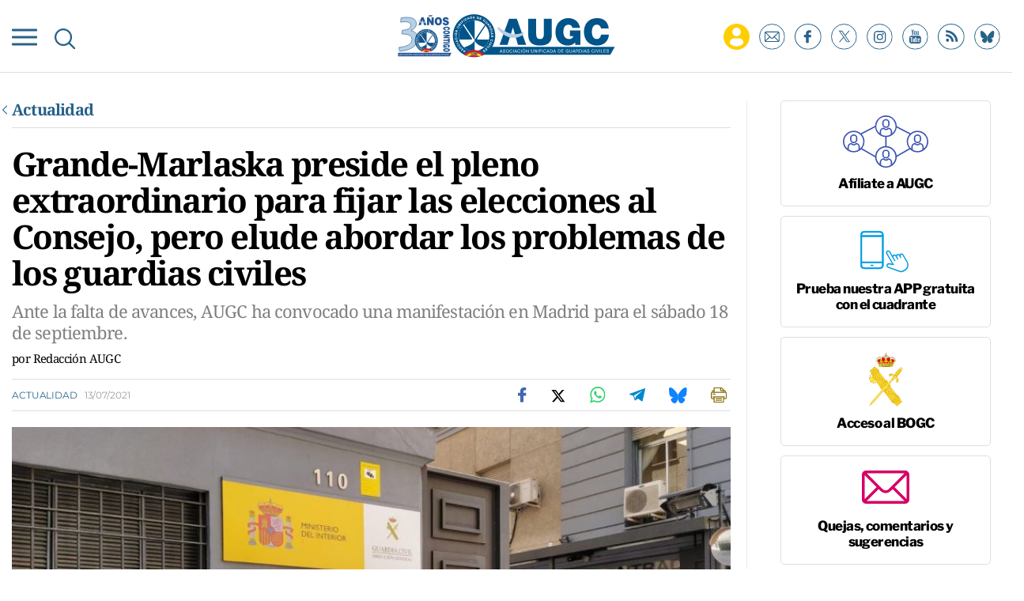

--- FILE ---
content_type: text/html; charset=UTF-8
request_url: https://www.augc.org/actualidad/grande-marlaska-preside-pleno-extraordinario-fijar-elecciones-consejo-pero-elude-abordar-problemas-guardias-civiles_20861_102.html
body_size: 22500
content:
	
	
<!DOCTYPE html>
<html lang="es">
<head>
    <meta charset="utf-8"/>

                        <title>Grande-Marlaska preside el pleno extraordinario para fijar las elecciones al Consejo, pero elude abordar los problemas de los guardias civiles</title>
            <meta name="description" content="AUGC ha convocado una manifestación en Madrid para el sábado 18 de septiembre."/>
            <link rel="canonical" href="https://www.augc.org/actualidad/grande-marlaska-preside-pleno-extraordinario-fijar-elecciones-consejo-pero-elude-abordar-problemas-guardias-civiles_20861_102.html" />
            <meta property="og:title" content="Grande-Marlaska preside el pleno extraordinario para fijar las elecciones al Consejo, pero elude abordar los problemas de los guardias civiles"/>
                <meta property="og:url" content="http://www.augc.org/actualidad/grande-marlaska-preside-pleno-extraordinario-fijar-elecciones-consejo-pero-elude-abordar-problemas-guardias-civiles_20861_102.html"/>
        <meta property="og:description" content="Ante el ninguneo del ministro del Interior, AUGC ha convocado una manifestación en Madrid para el sábado 18 de septiembre."/>
        <meta property="og:image" content="https://www.augc.org/uploads/s1/72/42/6/los-representantes-de-augc-antes-del-inicio-del-pleno.jpeg"/>
        <meta property="og:image:width" content="1600" />
        <meta property="og:image:height" content="899" />
        <meta property="og:type" content="website"/>
    
    <meta property="og:site_name" content="Asociación Unificada de Guardias Civiles"/>

        <meta name="twitter:card" content="summary_large_image"/>
    <meta name="twitter:url" content="http://www.augc.org/actualidad/grande-marlaska-preside-pleno-extraordinario-fijar-elecciones-consejo-pero-elude-abordar-problemas-guardias-civiles_20861_102.html"/>
    <meta name="twitter:title" content="Grande-Marlaska preside el pleno extraordinario para fijar las elecciones al Consejo, pero elude abordar los problemas de los guardias civiles - Asociación Unificada de Guardias Civiles"/>
    <meta name="twitter:description" content="Ante el ninguneo del ministro del Interior, AUGC ha convocado una manifestación en Madrid para el sábado 18 de septiembre."/>
    <meta name="twitter:image" content="https://www.augc.org/uploads/s1/72/42/6/los-representantes-de-augc-antes-del-inicio-del-pleno.jpeg"/>
    
    <link rel="shortcut icon" type="image/png" href="/favicon.ico"/>

    <meta name="viewport" content="width=device-width, initial-scale=1.0, user-scalable=no, maximum-scale=1" />

    <script data-schema="Organization" type="application/ld+json">
        {"name":"AUGC","url":"https://www.augc.org","logo":"https://www.augc.org/uploads/static/augc/logos/AUGC-snippet-logo.png","sameAs":["https://www.facebook.com/AsociacionUnificadaGuardiasCiviles","https://twitter.com/AUGC_COMUNICA","https://www.instagram.com/augc_guardiacivil/","https://www.youtube.com/user/AUGuardiasCiviles"],"@type":"Organization","@context":"http://schema.org"}
    </script>

            <link rel="amphtml" href="http://www.augc.org/actualidad/grande-marlaska-preside-pleno-extraordinario-fijar-elecciones-consejo-pero-elude-abordar-problemas-guardias-civiles_20861_102_amp.html"/>
                <script type="didomi/javascript" data-purposes="cookies" src="https://www.google.com/recaptcha/api.js" async defer></script>
    
    <script type="text/javascript">window.gdprAppliesGlobally=true;(function(){function n(e){if(!window.frames[e]){if(document.body&&document.body.firstChild){var t=document.body;var r=document.createElement("iframe");r.style.display="none";r.name=e;r.title=e;t.insertBefore(r,t.firstChild)}else{setTimeout(function(){n(e)},5)}}}function e(r,a,o,c,s){function e(e,t,r,n){if(typeof r!=="function"){return}if(!window[a]){window[a]=[]}var i=false;if(s){i=s(e,n,r)}if(!i){window[a].push({command:e,version:t,callback:r,parameter:n})}}e.stub=true;e.stubVersion=2;function t(n){if(!window[r]||window[r].stub!==true){return}if(!n.data){return}var i=typeof n.data==="string";var e;try{e=i?JSON.parse(n.data):n.data}catch(t){return}if(e[o]){var a=e[o];window[r](a.command,a.version,function(e,t){var r={};r[c]={returnValue:e,success:t,callId:a.callId};n.source.postMessage(i?JSON.stringify(r):r,"*")},a.parameter)}}if(typeof window[r]!=="function"){window[r]=e;if(window.addEventListener){window.addEventListener("message",t,false)}else{window.attachEvent("onmessage",t)}}}e("__tcfapi","__tcfapiBuffer","__tcfapiCall","__tcfapiReturn");n("__tcfapiLocator");(function(e,t){var r=document.createElement("link");r.rel="preconnect";r.as="script";var n=document.createElement("link");n.rel="dns-prefetch";n.as="script";var i=document.createElement("link");i.rel="preload";i.as="script";var a=document.createElement("script");a.id="spcloader";a.type="text/javascript";a["async"]=true;a.charset="utf-8";var o="https://sdk.privacy-center.org/"+e+"/loader.js?target_type=notice&target="+t;if(window.didomiConfig&&window.didomiConfig.user){var c=window.didomiConfig.user;var s=c.country;var d=c.region;if(s){o=o+"&country="+s;if(d){o=o+"&region="+d}}}r.href="https://sdk.privacy-center.org/";n.href="https://sdk.privacy-center.org/";i.href=o;a.src=o;var f=document.getElementsByTagName("script")[0];f.parentNode.insertBefore(r,f);f.parentNode.insertBefore(n,f);f.parentNode.insertBefore(i,f);f.parentNode.insertBefore(a,f)})("cdc07f59-7dab-4bcf-b3a2-8aa883aa2684","6WZhntjP")})();</script>
    
    
    <script>
        function getCookie( c_name ) 
        {
            var name = c_name + "=";
            var ca = document.cookie.split(';');
            for(var i=0; i<ca.length; i++) {
                var c = ca[i];
                while (c.charAt(0)==' ') { c = c.substring(1);
                }
                if (c.indexOf(name) != -1) { return c.substring(name.length, c.length);
                }
            }
            return '';
        }
    </script>
    
    


    <!-- Adserver scripts -->
    <!-- /Adserver scripts -->

    
    <!-- Begin comScore Tag -->
    <!-- End comScore Tag -->

    <!-- Google Analytics -->
        <script type="didomi/javascript" data-purposes="cookies,measure_content_performance" async src="https://www.googletagmanager.com/gtag/js?id=G-8TQ8WJXE6Z"></script>
    <script type="didomi/javascript" data-purposes="cookies,measure_content_performance">
    if (getCookie("acceptCookies") !== "1"){
        window.dataLayer = window.dataLayer || [];
        function gtag(){dataLayer.push(arguments);}
        gtag('js', new Date());
              gtag('config', 'UA-36254575-1', {
        'page_title': 'Grande-Marlaska preside el pleno extraordinario para fijar las elecciones al Consejo, pero elude abordar los problemas de los guardias civiles',
        'custom_map': {
            'dimension1': 'tagId',
            'dimension2': 'categoryId',
            'dimension3': 'entityType',
            'dimension4': 'subType',
            'dimension6': 'id',
            'dimension7': 'tagTitle',
            'dimension8': 'categoryTitle',
            'dimension9': 'authorId',
            'dimension10': 'authorTitle',
            'dimension11': 'userId',
            'dimension12': 'userTitle',
            'dimension13': 'subSite',
            'metric1': 'scrollDepth',
            'metric2': 'facebookClick',
            'metric3': 'twitterClick',
            'metric4': 'googleClick',
            'metric5': 'whatsappClick'
        },
        'dimension1': '152',
        'dimension2': '11831',
        'dimension3': '102',
        'dimension4': '1',
        'dimension6': '20861',
        'dimension7': 'Elecciones al Consejo',
        'dimension8': 'Actualidad',
        'dimension9': '1',
        'dimension10': 'Redacción AUGC',
        'dimension11': '',
        'dimension12': '',
        'dimension13': '1'
    });
          gtag('config', 'G-8TQ8WJXE6Z');

    }
    </script>
        <!-- Google Analytics -->

    
    
    <script type="didomi/javascript" data-purposes="cookies" src="https://cdn.onesignal.com/sdks/OneSignalSDK.js" async=""></script>
    <script type="didomi/javascript" data-purposes="cookies">
    if (getCookie("acceptCookies") !== "1"){
        var OneSignal = window.OneSignal || [];
          OneSignal.push(function() {
            OneSignal.init({
              appId: "e13f31b7-118a-4432-88a1-f16166e24410",
            });
          });
    }
      
    </script>

		
	<link rel="stylesheet" href="/css/c142d53.css?v=676136bd32122" />

	</head>
<body itemscope itemtype="http://schema.org/WebPage"     class="article category-11831">
<div class="page">
    <div class="cscontent">
                <div class="row row-top">
    <div class="col-xs-12 col-sm-12 col-md-12 col-lg-12"><div class="csl-inner csl-hot">
    
        <header id="header" class="mainheader is-reduced">
        
        <div class="mainheader__container">
            <div class="mainheader__preheader preheader">
                <div class="container">
                    <div class="preheader__wrapper">
                        <p class="preheader__calendar">
                            <time class="preheader__date"></time>
                        </p>
                        <div class="preheader__subwrapper">
                            <p class="preheader__mail">
                                <a href="#subscribe">ALTA NEWSLETTER</a>
                            </p>
                            <p class="preheader__join">
                                <a href="/afiliate.html">AFÍLIATE</a>
                            </p>
                        </div>
                    </div>
                </div>
            </div>
            <div class="container">
                <div class="mainheader__wrapper">
                    <div class="burguer-menu" v-on:click="toggleNav" v-bind:class="{ 'is-active': isCloseBurguer}">
                        <div class="burguer-menu__box">
                            <div class="burguer-menu__inner"></div>
                        </div>
                    </div>
                    <div class="mainheader__searchbutton" v-on:click="toggleSearch">
                        <img class="mainheader__searchimg"
                             src="/uploads/static/augc/icons/ico-search-blue.svg"
                             alt="">
                    </div>
                    <form class="mainheader__search mainsearch" v-bind:class="{ 'is-open': searchOpened}"
                          action="/buscador.html">
                        <input type="search" ref="search01" class="mainsearch__input" placeholder="Buscar"
                               name="search">
                        <button type="submit" class="mainsearch__send"></button>
                        <div class="mainsearch__close" v-on:click="toggleSearch"></div>
                    </form>

                                            <div class="mainheader__logo mainlogo">
                                                <a class="mainlogo__link"
                               href="/"
                               title="Asociación Unificada de Guardias Civiles">
                                <img class="mainlogo__img"
                                     src="/uploads/static/augc/logos/mainlogo.svg"
                                     alt="Logo AUGC"
                                     title="Asociación Unificada de Guardias Civiles"/>
                            </a>
                                            </div>
                    
                    <div class="mainheader__social mainsocial" data-add-is-logged >
                        <div class="private-zone private-add-load-element" data-id="privatezone-menu" data-action="/_call?controller=ComitiumSuite%5CBundle%5CCSBundle%5CWidgets%5CHeader%5CController%5CWidgetController&amp;action=renderLoggedContent&amp;_parameters=rmRloz4pLnBBZclZn6vrMflTMwNDVvDw7fc1BKLtj0fPEAi1R5nw0G7IwFpeiFrw8TFC2I24YaK96wsShUsQ%252BweEaPVANjqPULurEyySAe7bL9rjnwMgdL6V2ccsVjXlhwI69t%252B0jqy7xV5y3jPKTpbBKen8RkByzIT5H7xR5ZhjTBq5kY8UhL%252FJmhnON0JSnQzoCsOwp1p47BkWU12d3e2MIW95D%252BdBa2jw94fb6EukJdyuaW7BLVAoMheePmjQD4YNC3vXy7b56K5GYJf448do6vaOb8X70D6MqYbapDmO9XU%252BIXOt8altzTdoXNiA3ZUIMoglQ14vz%252FzGWqzqHqh1w%252F4o21jvMlvudyEa1Xbs5g7yNj1G3cpt%252BCVkHV63V6Lnlj8tI%252BlIIjmVtwp7WcadtM8D8PLHbu5Izd79bwUXRj1R2%252FYNy%252BZ50hMqUM8iRVe4Vncih3hUwh7Nfo3jdPCLOFUUuWg6Q2S%252Bo1nkRkKiawAdnVZRfHKdspvThpeQlKrM4vVaLAnq%252FMNLmUeTo3gXIJKM7SQ%252BtFXUB9OoP3wrY3vXgvreKTWIIC5N733uloYeapRDkRLsb%252BntRD4VhiXfyJkYX1nV2l06TIBbtpHQ3wG27MWWVzTnYkzj%252BDNbLqRnlKwi6%252FHhv%252FUFzReOLKY6y3xPnY3tW4jXr3XD23cUHjkp2E5NQtHsgIcgJCUBwKo%252Bd%252B2roXz8TGuEAyMW5gBqxJ8CT%252FYtlW%252Fj4qtVDPlGDSpvNPLcT5ag1Q4qIMuEsl0r3Hmn4yf%252Banbem5c2%252Fn2jFmwnyjacaM0CNt2InRUa0lbvyI%252BqJwGnMctrQx9MXY25Hc3De4cKOf1HPSANun%252BSzeBbW8vvOkh4KeqtOJdbSKeqnhC7nHvK6u8rBB9b%252BObK4TGrnWLfxmVzpypogCOsgSBUORybyIaNGUJeQZ79UumJ0KOKcbGaQoEDWAGt2SzbaUyhGWAZw5FVW6E2KixoQkNs2YJFMOMzDNSD%252FxKjGhknwrKgWfqKMDwrmr633yGd58oX9h%252BftQRj9NttqvD3F78K%252F1XuTwkuDPBvw9xt0KIzasA0EfQMigvSEkiLWN4KmykoqLTOFoICOblx3n724eHTZjBYBoNn%252Bsg4eiecUrPlPiH9OBXBE7hhILdldnvSmf7NgjIavNFmtIDenEHN2xky3Mt9aEhqHGwL%252B4Pg6WM9spt%252FmusMFuSgcXCN8ljFIXD2mEpHvJAp2GsvhwL76NBuNSDxZrmGvsyzAjrpct5xsRz7IGCCvhTZ2m2HxvHfNl1A1XV32TQK36P3Hq1w8Hc2J33ZK%252BtLZPo3SkejB%252FfIerumR9Y7iDpfC3fy4gJNjS8nLRVpSduHAenYo2DHIKo5Jt%252FXc1q36LIQ3H%252Fm0vmn%252Bcvmu%252BDBlpj6%252F3khhxB%252BkPVM0sZUIyOycjmIQa0%252FTQHaOKCJrVkFcdtYGRuRoU0PVrMH6L4oi1W%252FGUwRg6g5ILwUo4ZtXkoTq0dh79Q1IdOq8Q4YV64JTeJbxC8pxb9pBhathc55J1%252BNUIN%252BmxFAbhDAPCcoF8af9MI7xg%253D%253D">
                            <a href="/zona-privada.html" class="private-zone__link" title=""></a>                        </div>
                        <ul class="mainsocial__list">
                            <li class="mainsocial__item is-display-onreduced">
                                <a href="#subscribe"
                                   title="Suscríbete a nuestro newsletter"
                                   class="mainsocial__link" rel="noreferrer noopener nofollow">
                                    <img src="/uploads/static/augc/icons/ico-newsletter.svg"
                                         alt="Suscríbete a nuestro newsletter"
                                         class="mainsocial__img">
                                </a>
                            </li>
                            <li class="mainsocial__item">
                                <a target="_blank"
                                   href="https://www.facebook.com/AsociacionUnificadaGuardiasCiviles"
                                   title="Síguenos en Facebook"
                                   class="mainsocial__link" rel="noreferrer noopener nofollow">
                                    <img src="/uploads/static/augc/icons/ico-fb.svg"
                                         alt="Síguenos en Facebook"
                                         class="mainsocial__img">
                                </a>
                            </li>
                            <li class="mainsocial__item">
                                <a target="_blank"
                                   href="https://x.com/AUGC_COMUNICA"
                                   title="Síguenos en X"
                                   class="mainsocial__link" rel="noreferrer noopener nofollow">
                                    <img src="/uploads/static/augc/icons/ico-x-blue.svg"
                                         alt="Síguenos en X"
                                         class="mainsocial__img">
                                </a>
                            </li>
                            <li class="mainsocial__item">
                                <a target="_blank"
                                   href="https://www.instagram.com/augc_guardiacivil"
                                   title="Síguenos en Instagram"
                                   class="mainsocial__link" rel="noreferrer noopener nofollow">
                                    <img src="/uploads/static/augc/icons/ico-instagram.svg"
                                         alt="Síguenos en Instagram"
                                         class="mainsocial__img">
                                </a>
                            </li>
                            <li class="mainsocial__item">
                                <a target="_blank"
                                   href="https://www.youtube.com/user/AUGuardiasCiviles"
                                   title="Síguenos en Youtube"
                                   class="mainsocial__link" rel="noreferrer noopener nofollow">
                                    <img src="/uploads/static/augc/icons/ico-yt.svg"
                                         alt="Síguenos en Youtube"
                                         class="mainsocial__img">
                                </a>
                            </li>
                            <li class="mainsocial__item">
                                <a target="_blank"
                                   href="/uploads/feeds/feed_augc_es.xml"
                                   title="Síguenos en RSS"
                                   class="mainsocial__link" rel="noreferrer noopener nofollow">
                                    <img src="/uploads/static/augc/icons/ico-rss.svg"
                                         alt="Síguenos en RSS"
                                         class="mainsocial__img">
                                </a>
                            </li>
                             <li class="mainsocial__item">
                                <a target="_blank"
                                   href="https://bsky.app/profile/augc.org"
                                   title="Suscríbete a Bluesky"
                                   class="mainsocial__link" rel="noreferrer noopener nofollow">
                                    <img src="/uploads/static/augc/icons/ico-bluesky-blue.svg"
                                         alt="Suscríbete a Bluesky"
                                         class="mainsocial__img">
                                </a>
                            </li>
                        </ul>
                    </div>
                                                                                                    </div>
            </div>


        <div class="mainheader__menu" v-show="navOpened || !isReduced" v-bind:class="{ 'is-open': navOpened }">
            <div class="container">
                <form action="/buscador.html" class="mobile-search">
                    <input type="search"
                           placeholder="Buscar"
                           class="mobile-search__input" name="search">
                    <button type="submit" class="mobile-search__send"></button>
                </form>

                                                    

    <nav class="mainmenu__nav">
        <ul class="mainmenu">
                                                                            <li class="mainmenu__item"
                    >
                    <p class="mainmenu__text">
                            <a  href="/zona-privada.html" title="Zona Privada" class="mainmenu__link" rel="follow">Zona Privada</a>
                    </p>
                                    </li>
                                                                            <li class="mainmenu__item"
                    >
                    <p class="mainmenu__text">
                            <a  href="/afiliate.html" title="Afíliate" class="mainmenu__link" rel="follow">Afíliate</a>
                    </p>
                                    </li>
                                                                            <li class="mainmenu__item"
                    >
                    <p class="mainmenu__text">
                            <a  href="/quienes-somos.html" title="Quiénes somos" class="mainmenu__link" rel="follow">Quiénes somos</a>
                    </p>
                                    </li>
                                                                            <li class="mainmenu__item"
                    >
                    <p class="mainmenu__text">
                            <a  href="/propuestas.html" title="Propuestas al consejo" class="mainmenu__link" rel="follow">Propuestas al consejo</a>
                    </p>
                                    </li>
                                                                            <li class="mainmenu__item has-submenu"
                    >
                    <p class="mainmenu__text">
                            <a  href="/descargas.html" title="Descargas" class="mainmenu__link" rel="nofollow">Descargas</a>
                    </p>
                                            <ul class="mainmenu__submenu" >
                                                                                            <li class="mainmenu__submenu-item"                                     >
                                    <p class="mainmenu__text">
                                            <a  href="https://convenios.augc.org/" title="Ofertas y convenios" class="mainmenu__link" rel="nofollow">Ofertas y convenios</a>
                                    </p>
                                                                    </li>
                                                                                            <li class="mainmenu__submenu-item"                                     >
                                    <p class="mainmenu__text">
                                            <a  href="/descargas.html?type=20002" title="Boletín informativo" class="mainmenu__link" rel="nofollow">Boletín informativo</a>
                                    </p>
                                                                    </li>
                                                                                            <li class="mainmenu__submenu-item"                                     >
                                    <p class="mainmenu__text">
                                            <a  href="/descargas.html?type=20001" title="Instancias" class="mainmenu__link" rel="nofollow">Instancias</a>
                                    </p>
                                                                    </li>
                                                                                            <li class="mainmenu__submenu-item"                                     >
                                    <p class="mainmenu__text">
                                            <a  href="/descargas.html?type=20000" title="Legislación" class="mainmenu__link" rel="nofollow">Legislación</a>
                                    </p>
                                                                    </li>
                                                    </ul>
                                    </li>
                                                                            <li class="mainmenu__item"
                    >
                    <p class="mainmenu__text">
                            <a  href="/delegaciones.html" title="Delegaciones" class="mainmenu__link" rel="follow">Delegaciones</a>
                    </p>
                                    </li>
                                                                            <li class="mainmenu__item"
                    >
                    <p class="mainmenu__text">
                            <a  href="/actualidad" title="Noticias" class="mainmenu__link" rel="follow">Noticias</a>
                    </p>
                                    </li>
                                                                            <li class="mainmenu__item is-private-zone"
                    >
                    <p class="mainmenu__text">
                            <a  href="/" title="Inicio" class="mainmenu__link" rel="follow">Inicio</a>
                    </p>
                                    </li>
                    </ul>
            </nav>
                
            </div>
        </div>
        </div>
    </header>
    <script>
        document.addEventListener("DOMContentLoaded", function () {
            var dt = new Date();
            var options = {
                hour12: false,
                weekday: 'long',
                year: 'numeric',
                month: 'long',
                day: '2-digit',
            };
            var template = dt.toLocaleString('es-ES', options).toUpperCase();
            template = template.replace(",", "");
            $('.preheader__date').html(template);
        });
    </script>
    </div></div>
</div>
<div class="row row-fullpage">
    <div class="col-xs-12 col-sm-12 col-md-12 col-lg-12"><div class="csl-inner csl-hot"><script async src="https://pagead2.googlesyndication.com/pagead/js/adsbygoogle.js?client=ca-pub-8191022223702672" crossorigin="anonymous"></script></div></div>
</div>
<div class="container">
    <div class="row row-content">
        <div class="col-xs-12 col-sm-12 col-lg-9 col-md-9"><div class="csl-inner csl-hot">
<article class="mainarticle">
            

        <div class="back-title">
        <div class="back-title__title">
            
                <a  href="https://www.augc.org/actualidad" title="Actualidad" class="back-title__link">Actualidad</a>
        </div>
    </div>
    
        <h1 class="mainarticle__title">Grande-Marlaska preside el pleno extraordinario para fijar las elecciones al Consejo, pero elude abordar los problemas de los guardias civiles</h1>


            <h2 class="mainarticle__subtitle">Ante la falta de avances, AUGC ha convocado una manifestación en Madrid para el sábado 18 de septiembre.</h2>
        <div class="mainarticle__author">
        
            
            <p class="mainarticle__author-name">por                             <span class="author">Redacción AUGC</span>
                                                                                                                                                </p>

            
            </div>
    <div class="mainarticle__wrapper">
        <p class="mainarticle__category">
                            
                    <a  href="https://www.augc.org/actualidad" title="Actualidad" class="mainarticle__catlink">Actualidad</a>
                        <time class="mainarticle__date">13/07/2021</time>
        </p>

            <ul class="mainarticle__share">
        <li class="mainarticle__shareitem">
            <a class="mainarticle__sharelink" href="https://www.facebook.com/sharer/sharer.php?u=https://www.augc.org/actualidad/grande-marlaska-preside-pleno-extraordinario-fijar-elecciones-consejo-pero-elude-abordar-problemas-guardias-civiles_20861_102.html" target="_blank" title="Facebook" rel="nofollow">
                <img src="/uploads/static/augc/icons/share-fb.svg" alt="" class="mainarticle__shareimg">
            </a>
        </li>

        <li class="mainarticle__shareitem">
            <a class="mainarticle__sharelink" href="https://twitter.com/intent/tweet?text=Grande-Marlaska preside el pleno extraordinario para fijar las elecciones al Consejo, pero elude abordar los problemas de los guardias civiles via%20%40AUGC_COMUNICA%3A&url=https%3A%2F%2Fwww.augc.org%2Factualidad%2Fgrande-marlaska-preside-pleno-extraordinario-fijar-elecciones-consejo-pero-elude-abordar-problemas-guardias-civiles_20861_102.html" target="_blank" title="X" rel="noreferrer noopener nofollow">
                <img src="/uploads/static/augc/icons/share-x.svg" alt="" class="mainarticle__shareimg">
            </a>
        </li>

        <li class="mainarticle__shareitem is-desktop">
            <a class="mainarticle__sharelink" href="https://web.whatsapp.com/send?text=Grande-Marlaska preside el pleno extraordinario para fijar las elecciones al Consejo, pero elude abordar los problemas de los guardias civiles https://www.augc.org/actualidad/grande-marlaska-preside-pleno-extraordinario-fijar-elecciones-consejo-pero-elude-abordar-problemas-guardias-civiles_20861_102.html" data-action="share/whatsapp/share" target="_blank" rel="noreferrer noopener nofollow">
                <img src="/uploads/static/augc/icons/share-whtspp.svg" alt="" class="mainarticle__shareimg">
            </a>
        </li>
        <li class="mainarticle__shareitem is-mobile">
            <a class="mainarticle__sharelink" href="https://api.whatsapp.com/send?text=Grande-Marlaska preside el pleno extraordinario para fijar las elecciones al Consejo, pero elude abordar los problemas de los guardias civiles https://www.augc.org/actualidad/grande-marlaska-preside-pleno-extraordinario-fijar-elecciones-consejo-pero-elude-abordar-problemas-guardias-civiles_20861_102.html" data-action="share/whatsapp/share" target="_blank" rel="noreferrer noopener nofollow">
                <img src="/uploads/static/augc/icons/share-whtspp.svg" alt="" class="mainarticle__shareimg">
            </a>
        </li>

        <li class="mainarticle__shareitem is-desktop">
            <a class="mainarticle__sharelink" href="https://web.telegram.org/#/im?tgaddr=tg://msg_url?url=https://www.augc.org/actualidad/grande-marlaska-preside-pleno-extraordinario-fijar-elecciones-consejo-pero-elude-abordar-problemas-guardias-civiles_20861_102.html&text=Grande-Marlaska preside el pleno extraordinario para fijar las elecciones al Consejo, pero elude abordar los problemas de los guardias civiles" target="_blank" rel="noreferrer noopener nofollow">
                <img src="/uploads/static/augc/icons/share-telegram.svg" alt="" class="magazine-viewer__shareimg loading">
            </a>
        </li>
        <li class="mainarticle__shareitem is-mobile">
            <a class="mainarticle__sharelink" href="https://t.me/share/url?url=https://www.augc.org/actualidad/grande-marlaska-preside-pleno-extraordinario-fijar-elecciones-consejo-pero-elude-abordar-problemas-guardias-civiles_20861_102.html&text=Grande-Marlaska preside el pleno extraordinario para fijar las elecciones al Consejo, pero elude abordar los problemas de los guardias civiles" target="_blank" rel="noreferrer noopener nofollow">
                <img src="/uploads/static/augc/icons/share-telegram.svg" alt="" class="mainarticle__shareimg">
            </a>
        </li>

        <li class="mainarticle__shareitem">
            <a class="mainarticle__sharelink" href="https://bsky.app/intent/compose?text=Grande-Marlaska%20preside%20el%20pleno%20extraordinario%20para%20fijar%20las%20elecciones%20al%20Consejo%2C%20pero%20elude%20abordar%20los%20problemas%20de%20los%20guardias%20civiles%20https%3A%2F%2Fwww.augc.org%2Factualidad%2Fgrande-marlaska-preside-pleno-extraordinario-fijar-elecciones-consejo-pero-elude-abordar-problemas-guardias-civiles_20861_102.html" target="_blank" title="Bluesky" rel="noreferrer noopener nofollow">
                <img src="/uploads/static/augc/icons/share-bluesky.svg" alt="Compartir en Bluesky" class="mainarticle__shareimg">
            </a>
        </li>

        <li class="mainarticle__shareitem">
            <a class="mainarticle__sharelink" href="javascript:window.print()" title="Imprimir noticia">
                <img src="/uploads/static/augc/icons/share-printer.svg" alt="" class="mainarticle__shareimg">
            </a>
        </li>
    </ul>

    </div>


    <div class="mainarticle__main-media">
            <figure class="mainarticle__fig">
                
    
    
    
    
                
    <picture >
                                                    <source data-srcset="https://www.augc.org/uploads/s1/72/41/9/los-representantes-de-augc-antes-del-inicio-del-pleno_2_400x240.jpeg" media="(max-width:767px)" />
                                                            <source data-srcset="https://www.augc.org/uploads/s1/72/41/7/los-representantes-de-augc-antes-del-inicio-del-pleno_8_865x518.jpeg" media="(min-width:768px)" />
                                
        
                    <img data-src="https://www.augc.org/uploads/s1/72/41/6/los-representantes-de-augc-antes-del-inicio-del-pleno.jpeg" alt="Los representantes de AUGC, antes del inicio del Pleno." title="Los representantes de AUGC, antes del inicio del Pleno."  class="mainarticle__img" />
            </picture>


            <figcaption class="mainarticle__cap">Los representantes de AUGC, antes del inicio del Pleno.</figcaption>
        </figure>
    
    
    </div>

    
            
            
<div class="mainarticle__body">
    <p>Hoy martes 13 de julio se ha celebrado Pleno Extraordinario del Consejo de la Guardia Civil, cuyo cometido era fijar la fecha de las <strong>pr&oacute;ximas elecciones al Consejo, que tendr&aacute;n lugar los d&iacute;as 26 y 27 de octubre. </strong></p>

<p><strong>Al pleno ha asistido el ministro del Interior, Fernando Grande-Marlaska, tras una larga ausencia</strong> sin comparecer en el &uacute;nico &oacute;rgano democr&aacute;tico que existe en la Guardia Civil.</p>

<p>Adem&aacute;s de fijar la fecha, en el Pleno se ha establecido que en los puntos de votaci&oacute;n <strong>se dar&aacute;n facilidades para que, adem&aacute;s de los delegados principales, los delegados adicionales puedan contar con dos d&iacute;as libres de servicio </strong>para atender cualquier necesidad que pudiera surgir en la votaci&oacute;n.</p>

<p>El Ministro tambi&eacute;n se ha comprometido a que<strong> se aumentar&aacute; el n&uacute;mero de vocales que se elegir&aacute;n en la Escala de Cabos y Guardias, que de este modo pasar&iacute;a de once a doce vocales.</strong></p>

<p>Otras de las noticias&nbsp;importantes para AUGC, es el anunciado por el ministro sobre el&nbsp;<a href="https://www.augc.org/actualidad/reconocimiento-guardias-civiles-iniciaron-camino-hacia-derecho-asociacion-profesional_20811_102.html" title="Reconocimiento a los guardias civiles que iniciaron el camino hacia el derecho de asociación profesional.">Reconocimiento a los guardias civiles que iniciaron el camino hacia el derecho de asociaci&oacute;n profesional.</a>&nbsp;<strong>Un reconocimiento que se har&aacute;&nbsp;p&uacute;blico a trav&eacute;s del Bolet&iacute;n Oficial del Cuerpo (BOGC)</strong></p>

<p>Para AUGC este no es final del camino, sino un hito m&aacute;s hasta lograr el pleno reconocimiento institucional y profesional para estos servidores p&uacute;blicos que con sus valores democr&aacute;ticos abrieron el camino para lograr una Guardia Civil m&aacute;s operativa, transparente y moderna.</p>

<p>Al margen de estos anuncios, hay que se&ntilde;alar que las reiteradas ausencias de Grande-Marlaska a los plenos del Consejo, hasta el d&iacute;a de hoy, no han sido sino una evidencia m&aacute;s del ninguneo que el Ministro ha mostrado hacias las asociaciones profesionales a lo largo de todo este periodo.</p>

<p>Un p&uacute;blico desprecio al que se suma el silencio que Grande-Marlaska guarda, pese a que en la concentraci&oacute;n llevada a cabo por AUGC el pasado 5 de junio en la Puerta del Sol de Madrid se le reclam&oacute; expresamente una interlocuci&oacute;n directa y urgente para abordar el retroceso de derechos que est&aacute;n sufriendo los guardias civiles en los &uacute;ltimos dos a&ntilde;os.</p>

<p><strong>A causa de este retroceso</strong>, y este desprecio por parte del Ministro a la hora de dar la cara, AUGC viene convocando en los &uacute;ltimos meses diversos actos: concentraciones en las puertas de la DGGC, el d&iacute;a de la Constituci&oacute;n frente a las delegaciones del Gobierno, o la &uacute;ltima en la Puerta del Sol de Madrid el pasado 5 de junio. A todas estas se suma <strong>ahora el anuncio de una manifestaci&oacute;n para el pr&oacute;ximo 18 de septiembre. </strong></p>

<p>Los guardias civiles debemos responder masivamente a este llamamiento para homologar nuestras condiciones de servicio, y medidas de conciliaci&oacute;n laboral y familiar al conjunto de los servicios de emergencia que operan en Espa&ntilde;a.</p>

<p>No pararemos hasta que se haga justicia, y se revierta la norma de <strong>productividad</strong> para gratificar dignamente el servicio nocturno, festivo y extraordinario; de la misma manera debe ponerse en marcha una <strong>jornada laboral con turnos de servicio </strong>que garantice el derecho a un descanso efectivo y a una plena conciliaci&oacute;n, adem&aacute;s de la reclasificaci&oacute;n al Grupo B de la Escala de Cabos y Guardias.</p>

<p>Pero tambi&eacute;n seguimos reclamando <strong>el cumplimiento &iacute;ntegro del acuerdo de equiparaci&oacute;n salarial, </strong>instrumento legal que ha permitido experimentar una mejora retributiva ampliamente demandada, pero que a&uacute;n quedan pendiente cl&aacute;usulas que ejecutar, como la <u>revisi&oacute;n de las cantidades inicialmente acordadas, la incorporaci&oacute;n al servicio de personal en reserva sin destino y la aprobaci&oacute;n de una ley que evite en el futuro desigualdades salariales entre cuerpos policiales.</u></p>

<p>Y es que los guardias civiles no estamos dispuestos a quedarnos de brazos cruzados mientras las diferencias y los agravios siguen perpetu&aacute;ndose en este cuerpo de seguridad p&uacute;blica.</p>
</div>

    <script type="application/ld+json">{"@context":"http:\/\/schema.org","@type":"NewsArticle","mainEntityOfPage":{"@type":"WebPage","@id":"https:\/\/www.augc.org\/actualidad\/grande-marlaska-preside-pleno-extraordinario-fijar-elecciones-consejo-pero-elude-abordar-problemas-guardias-civiles_20861_102.html"},"headline":"Grande-Marlaska preside el pleno extraordinario para fijar las elecciones al Consejo, pero elude abordar lo...","image":{"@type":"ImageObject","url":"https:\/\/www.augc.org\/uploads\/s1\/72\/41\/6\/los-representantes-de-augc-antes-del-inicio-del-pleno.jpeg","width":1600,"height":899},"datePublished":"2021-07-13T14:56:00+0200","dateModified":"2021-07-13T15:48:01+0200","publisher":{"@type":"Organization","name":"AUGC","logo":{"@type":"ImageObject","url":"https:\/\/www.augc.org\/uploads\/static\/augc\/logos\/AUGC-snippet-logo.png","width":327,"height":60}},"author":{"@type":"Person","name":"Redacci\u00f3n AUGC"},"description":"Hoy martes 13 de julio se ha celebrado Pleno Extraordinario del Consejo de la Guardia Civil, cuyo cometido era fijar la fecha de las pr\u00f3ximas elecciones al Consejo, que tendr\u00e1n lugar los d\u00edas 26 y 27 de octubre. Al pleno ha asistido el ministro del Interior, Fernando Grande-Marlaska, tras una larga ausencia sin comparecer en el \u00fanico \u00f3rgano democr\u00e1tico que existe en la Guardia Civil. Adem\u00e1s de fijar la fecha, en el Pleno se ha establecido que en los puntos de votaci\u00f3n se dar\u00e1n facilidades para que, adem\u00e1s de los delegados principales, los delegados adicionales puedan contar con dos d\u00edas libres de servicio para atender cualquier necesidad que pudiera surgir en la votaci\u00f3n. El Ministro tambi\u00e9n se ha comprometido a que se aumentar\u00e1 el n\u00famero de vocales que se elegir\u00e1n en la Escala de Cabos y Guardias, que de este modo pasar\u00eda de once a doce vocales. Otras de las noticias importantes para AUGC, es el anunciado por el ministro sobre el Reconocimiento a los guardias civiles que iniciaron el camino hacia el derecho de asociaci\u00f3n profesional. Un reconocimiento que se har\u00e1 p\u00fablico a trav\u00e9s del Bolet\u00edn Oficial del Cuerpo (BOGC) Para AUGC este no es final del camino, sino un hito m\u00e1s hasta lograr el pleno reconocimiento institucional y profesional para estos servidores p\u00fablicos que con sus valores democr\u00e1ticos abrieron el camino para lograr una Guardia Civil m\u00e1s operativa, transparente y moderna. Al margen de estos anuncios, hay que se\u00f1alar que las reiteradas ausencias de Grande-Marlaska a los plenos del Consejo, hasta el d\u00eda de hoy, no han sido sino una evidencia m\u00e1s del ninguneo que el Ministro ha mostrado hacias las asociaciones profesionales a lo largo de todo este periodo. Un p\u00fablico desprecio al que se suma el silencio que Grande-Marlaska guarda, pese a que en la concentraci\u00f3n llevada a cabo por AUGC el pasado 5 de junio en la Puerta del Sol de Madrid se le reclam\u00f3 expresamente una interlocuci\u00f3n directa y urgente para abordar el retroceso de derechos que est\u00e1n sufriendo los guardias civiles en los \u00faltimos dos a\u00f1os. A causa de este retroceso, y este desprecio por parte del Ministro a la hora de dar la cara, AUGC viene convocando en los \u00faltimos meses diversos actos: concentraciones en las puertas de la DGGC, el d\u00eda de la Constituci\u00f3n frente a las delegaciones del Gobierno, o la \u00faltima en la Puerta del Sol de Madrid el pasado 5 de junio. A todas estas se suma ahora el anuncio de una manifestaci\u00f3n para el pr\u00f3ximo 18 de septiembre. Los guardias civiles debemos responder masivamente a este llamamiento para homologar nuestras condiciones de servicio, y medidas de conciliaci\u00f3n laboral y familiar al conjunto de los servicios de emergencia que operan en Espa\u00f1a. No pararemos hasta que se haga justicia, y se revierta la norma de productividad para gratificar dignamente el servicio nocturno, festivo y extraordinario; de la misma manera debe ponerse en marcha una jornada laboral con turnos de servicio que garantice el derecho a un descanso efectivo y a una plena conciliaci\u00f3n, adem\u00e1s de la reclasificaci\u00f3n al Grupo B de la Escala de Cabos y Guardias. Pero tambi\u00e9n seguimos reclamando el cumplimiento \u00edntegro del acuerdo de equiparaci\u00f3n salarial, instrumento legal que ha permitido experimentar una mejora retributiva ampliamente demandada, pero que a\u00fan quedan pendiente cl\u00e1usulas que ejecutar, como la revisi\u00f3n de las cantidades inicialmente acordadas, la incorporaci\u00f3n al servicio de personal en reserva sin destino y la aprobaci\u00f3n de una ley que evite en el futuro desigualdades salariales entre cuerpos policiales. Y es que los guardias civiles no estamos dispuestos a quedarnos de brazos cruzados mientras las diferencias y los agravios siguen perpetu\u00e1ndose en este cuerpo de seguridad p\u00fablica."}</script>
    
    
    
    
            <div class="category-list">
            <p class="category-list__title">Archivado en:</p>
            <ul class="category-list__list">
                                    <li class="category-list__item">
                        <p class="category-list__cat">
                            <a  href="https://www.augc.org/tag/elecciones-al-consejo" title="Elecciones al Consejo" class="category-list__link">Elecciones al Consejo</a>
                        </p>
                    </li>
                                    <li class="category-list__item">
                        <p class="category-list__cat">
                            <a  href="https://www.augc.org/tag/ministro-interior" title="Ministro del Interior" class="category-list__link">Ministro del Interior</a>
                        </p>
                    </li>
                            </ul>
        </div>
    
        </article><div class="not-logged" data-lgin="/_call?controller=ComitiumSuite%5CBundle%5CCSBundle%5CWidgets%5CComments%5CController%5CWidgetController&amp;action=renderLoggedContent&amp;_parameters=rmRloz4pLnBBZclZn6vrMXC6uVKARN7TkG%252BnTJFy7d10yXuIqyZgGVm4QoSgh8oyhC7TVXpgzZuPtwGF3RmSclXNPjCjBl0ETLcvF%252BErqQkpnkSBKwE3eGGAXH3PvOdw65u6X9l9egsro0uGJWFmsElf%252ByD1gAmRpLshiCka2il%252B3Rgt7%252Bpqh39miTVKaSB43HUiwmj%252BjAdMmNtH6kG9rzo1v%252FObFdDZq688QpQSutlY96TWwJKfjG33RvuMOQybKFrN6EeOuDmLd1jx98Llb4Wng2bSDqC5cpbMTcCNpoICkVOh8w7%252BwuetPXFvJRgUsJQ5fNP1qzV%252BvMS9tKyhyfrIOvIm8YMf0uBnlwCfzOeMmKC1fBEzzM5lZNKJTb1p7YPXDDRJdwNKgLAfh%252Bg%252Fv0t9VLO%252FrGCm3fYxBZGtVUJGW%252BE9RNmOuAreP4kBqfydkVZkduJIBKfrgMRHYJdtS2FXvFsXomdr%252F2WUvqFzJ%252Bi6BFZOlsCIXOOxQC6wi7OIV03KnstzajxZS40AZrYnatFY%252FODVn%252Fh%252BbJpfqF%252BVdjvtSoNJ71B9X6nFgWT4jFld67coLa1bU3sZXdfWLAbUGxTk106RGzWUL39KFpRCDGc7sXprpJPZe8fp1ifRyuywWqi0aZZ80mua9TM5CGs2istBhECbAmEQnhwSOQebEzTwy%252FUKzhAlNtdTXmdUyBXfpuV8EPL1hFFmiZiiTCW6pdwJOQeEwt0PO2KKEwRUJhd9aMbgJhoDFLpoLg2KjpKB1zUmvpuVjjjS6XFyqvPybeQXPIVfyuuVBXrOufcetwJp4HVtx7H5%252BIrSoNO8egZTvlPBSE2xsWFQxTsVYBBcTd9ZVsjCQvf4PzS%252FOq2QYUaQaV8kJiCIV%252FKWPx%252B74D9AAAYnA%252B9O8Kgvm8ejQbzyHuKS5UTIudDoX5CVeLbR515sIb3eyFcLhsSGoYhEZ73YCSsp12N3V3QKgK1Ks8rQdnMbxpRIASfPBmVv%252BRXwBrkcGfn8qkXYP0vk7fCyeoIvtT2uRfoaWmXSPmjDcMdbpH5bulZ2ommcxWNCFiKJ%252B1WTDmpqRS8bG7xXzaQX%252BXNbc5PJVedS7KDMSB9dKWP5mQbSyvwznz2e%252BRhLTV9BP5ADNgX856HiqtKUKePrMhbAIFa%252FCaUVdTze8nzlxQ9gdmAAy0%252FQ7TNWAq0lbEhHd%252F23%252FWHXqjYH8qWu537p%252BGQCIbtR6Gy2BGmUZIVlXi7WwT2a%252Fv9hkMwxRCgzFiaWESnUeLS7FaCuXboze0gl7kt9pJ1HihdhLf96YZ8MyJ%252B2wfNfOJb6rY3Vx4wUKrSWd4to631TQU31ib289rpa4AGlE4Df%252FbDN%252B22V%252Fa%252BpWt90ECwQCjfGGEi%252FHj%252F4bekvHFRhd0uro6uIGQDHlKkbmmXMvUJh1gBsYcFmFFm%252Ban5A8tW%252BLFB9%252FGdnwk09%252FJopcEsdPIApVZcmcNqi%252FDfycVq1w9GMkj0abD4s88%252FVHQBeAuNKn%252Bv4wLG65dlL1ScWXK6WTVzILaexi%252BPxhBI3BXvW2%252Bx3Qk7sFYbbFLPScLEq0TPjelpDaHV6L4ZpLSWR6pf18PFjnesxIgn9EyE7OJ9AdfTAPQ5ls%252FlSBbq9M4n6e0LMsQPmasrwnXoBxXIZmgXy4x%252BO5fPfUZ5HktQRhVCIvhbAzgM8gNzpkLnktV3VveGwb6oeEioYzNItDuCx9df1EpFjtLKLxhFzXkA2M9vYww18W%252FcBIAcAH1jIXsZ8%252BBLlGRqnl522PqHIF8h%252FrMUlV%252BPYkcGxrHo3uN%252FPs0y9TE2GjODiLXn48dao%252BMAQn1s1eh1%252FvKd2zk4HbMISX2loVHPZIi3Spi3B5GuIwPcIdeXRmNsfldbxpx3kbeSoW5nj%252FsuI4WDf0iy%252FeuITGubQWBcycFhG8FAfnd90oLiACPyvNQgBLm2df1AcgzHLZmuecw2k9qrzNiohrKg1tE%252BseC9UH1bh7xQNH4HHYkjOQIg5KTqX2zIOiylBvmTn2GL49%252BxFCaTmNYxewpXFBp%252F3m4sI%252BHSEeAjDGQxCSZWQWXAk3Y06l7vJxs3%252BtjgQ%252F8TADoVPpJBBI5f0pJYEXUfkEjrKP4TnCXN968wTyyZbgjJZFpV23e3CdrQm9NRlD9bsskwfRBTdqS3ICiebppEp7KVTPMc128q2uFlNqPe8X6dMQZZjkg%252FKF50KEXzGrVyntDjj8ClWGmlIOYpnm%252BwYqO6dwKlMZs2Xx6fXMGH3AwLwMjVWH0yR5s7hR7g2YPUmYHMblxy%252B6iyRnyb5gvkWh73E3qlnixPs88t%252BChvNPiduZ9LpcQwSpbqwY6WftcrXa11jPZHoNgdWQuVeMUFSlXoBnrPko0AqFRrMA5xK5SjlixiDVGIdU4tpiy6ppvu5hmuQAGir28GOOGVala7x76Jz8Aw6MsxEEpmPvnX9PiUA3%252FgQP5Z%252B%252Fc5%252BBlxZ6v8OplzGiIiDhd5gHgycRYvlu7ZchQl2G%252Fdpq%252FEKOZuqLefycCrMgQgvnXNRi996bkIP4CEKLiOQgGVA2Gv9rE2NKBotcUMjirDxKANZbp4EydFJc8E6%252Fgbu6yc6Gw62zzoDp9UGtr7TtKufLrBqlf14i6hxytjMLHKGq2klDtt32JE0SQBPOJp9xU%252F1oRmy8iKjgilxgnlr6Gdk0F6pyF5DZ7SL%252Fa0RbD3EeyEHZ6RpiUp%252FoAax6Z1fhk9L8hs1047kEjsWjjY1iP0q0lF5ErZLJxD4uqI3NfjRNOkNvJRTPb8VcY%252B19JEz%252FXo%252FK9m2BesS8Ft4xLZjjwPDg1q2rPZl2cY6nDmCvCW3sMoEzZWwBLlW1Y44wOYVJqAFa3TjU6k34oNaKqEkO573YUQEQohMpPjWxxpeakumpHoMhWXz&amp;_contentId=20861&amp;_contentTitle=Grande-Marlaska+preside+el+pleno+extraordinario+para+fijar+las+elecciones+al+Consejo%2C+pero+elude+abordar+los+problemas+de+los+guardias+civiles&amp;_contentType=102">
    <img class="not-logged__img" src="/uploads/static/augc/icons/ico-private.svg" alt="">
    <p class="not-logged__title">
        Para hacer comentarios debes identificarte
    </p>
    <p class="not-logged__text">
        <a href="/login.html"
           class="not-logged__link">IDENTIFÍCATE</a>
    </p>
</div>
<script>
    function getCookie(c_name) {
        var name = c_name + "=";
        var ca = document.cookie.split(';');
        for (var i = 0; i < ca.length; i++) {
            var c = ca[i];
            while (c.charAt(0) == ' ') {
                c = c.substring(1);
            }
            if (c.indexOf(name) != -1) {
                return c.substring(name.length, c.length);
            }
        }
        return '';
    }

    document.addEventListener("DOMContentLoaded", function () {
        if (getCookie('isLogged') == 1) {
            $.ajax($('[data-lgin]').data('lgin'),
                {
                    type: "GET",
                    success: function (data) {
                        if (data !== '') {
                            $('[data-lgin]').replaceWith(data);

                            var comments = new Comments(
                                {
                                    topOffset: 95
                                }
                            );
                            comments.reloadCaptcha();
                        }
                    },
                }
            );
        }
    });
</script>

    

    
        <div class="highlight">
            <div class="section-title is-small">
                <h3 class="section-title__title">Destacados</h3>
            </div>
            <ul class="highlight__list">
                                                                                                            <li class="highlight__item">
                            <picture class="highlight__pic">
                                                                        <a  href="https://www.augc.org/actualidad/asociaciones-guardia-civil-reclaman-ministro-interior-acuda-pleno-consejo_23329_102.html" title="Las asociaciones de la guardia civil reclaman al Ministro del Interior que acuda al Pleno del Consejo" class="highlight__imglink"><picture ><source data-srcset="https://www.augc.org/uploads/s1/11/74/07/captura-de-pantalla-2026-01-11-103822_15_160x96.png" media="(min-width:768px)" /><img data-src="https://www.augc.org/uploads/s1/11/74/03/captura-de-pantalla-2026-01-11-103822.png" alt="Portada del comunicado conjunto" title="Portada del comunicado conjunto"  class="highlight__img" /></picture></a>
                                                            </picture>

                            <div class="highlight__wrapper">
                                <h4 class="highlight__title">
                                        <a  href="https://www.augc.org/actualidad/asociaciones-guardia-civil-reclaman-ministro-interior-acuda-pleno-consejo_23329_102.html" title="Las asociaciones de la guardia civil reclaman al Ministro del Interior que acuda al Pleno del Consejo" class="highlight__link">Las asociaciones de la guardia civil reclaman al Ministro del Interior que acuda al Pleno del Consejo</a>
                                </h4>
                                <p class="highlight__cat">
                                                                                                                        <a  href="https://www.augc.org/actualidad" title="Actualidad" alt="Actualidad" class="highlight__catlink">ACTUALIDAD</a>
                                                                        <time class="highlight__date">
                                        27/01/2026
                                    </time>
                                </p>
                            </div>
                        </li>
                                                                                                                                <li class="highlight__item">
                            <picture class="highlight__pic">
                                                                        <a  href="https://www.augc.org/publica/multimedia-comunicados/administracion-humilla-guardia-civil-en-nueva-estacion-maritima-ceuta_23330_102.html" title="La Administración humilla a la Guardia Civil en la nueva estación marítima de Ceuta" class="highlight__imglink"><picture ><source data-srcset="https://www.augc.org/uploads/s1/11/74/51/instalaciones-precarias-augc_15_160x96.jpeg" media="(min-width:768px)" /><img data-src="https://www.augc.org/uploads/s1/11/74/46/instalaciones-precarias-augc.jpeg" alt="Instalaciones precarias AUGC" title="Instalaciones precarias AUGC"  class="highlight__img" /></picture></a>
                                                            </picture>

                            <div class="highlight__wrapper">
                                <h4 class="highlight__title">
                                        <a  href="https://www.augc.org/publica/multimedia-comunicados/administracion-humilla-guardia-civil-en-nueva-estacion-maritima-ceuta_23330_102.html" title="La Administración humilla a la Guardia Civil en la nueva estación marítima de Ceuta" class="highlight__link">La Administración humilla a la Guardia Civil en la nueva estación marítima de Ceuta</a>
                                </h4>
                                <p class="highlight__cat">
                                                                                                                        <a  href="https://www.augc.org/publica/multimedia-comunicados" title="Multimedia comunicados" alt="Multimedia comunicados" class="highlight__catlink">MULTIMEDIA COMUNICADOS</a>
                                                                        <time class="highlight__date">
                                        27/01/2026
                                    </time>
                                </p>
                            </div>
                        </li>
                                                                                                                                <li class="highlight__item">
                            <picture class="highlight__pic">
                                                                        <a  href="https://www.augc.org/actualidad/caza-brujas-en-guardia-civil-badajoz_23327_102.html" title="“Caza de Brujas” en la Guardia Civil de Badajoz" class="highlight__imglink"><picture ><source data-srcset="https://www.augc.org/uploads/s1/11/73/75/foto-de-archivo-braulio-calvo-ante-los-medios_15_160x96.jpeg" media="(min-width:768px)" /><img data-src="https://www.augc.org/uploads/s1/11/73/72/foto-de-archivo-braulio-calvo-ante-los-medios.jpeg" alt="FOTO DE ARCHIVO, BRAULIO CALVO ANTE LOS MEDIOS" title="FOTO DE ARCHIVO, BRAULIO CALVO ANTE LOS MEDIOS"  class="highlight__img" /></picture></a>
                                                            </picture>

                            <div class="highlight__wrapper">
                                <h4 class="highlight__title">
                                        <a  href="https://www.augc.org/actualidad/caza-brujas-en-guardia-civil-badajoz_23327_102.html" title="“Caza de Brujas” en la Guardia Civil de Badajoz" class="highlight__link">“Caza de Brujas” en la Guardia Civil de Badajoz</a>
                                </h4>
                                <p class="highlight__cat">
                                                                                                                        <a  href="https://www.augc.org/actualidad" title="Actualidad" alt="Actualidad" class="highlight__catlink">ACTUALIDAD</a>
                                                                        <time class="highlight__date">
                                        26/01/2026
                                    </time>
                                </p>
                            </div>
                        </li>
                                                                                                                                <li class="highlight__item">
                            <picture class="highlight__pic">
                                                                        <a  href="https://www.augc.org/actualidad/augc-te-recuerda-continua-activa-campana-2x1-acceder-mayor-proteccion-juridica-por-solo-3950_23277_102.html" title="AUGC te recuerda: Continúa activa la campaña 2x1 para acceder a la mayor asociación profesional por solo 39,50 €" class="highlight__imglink"><picture ><source data-srcset="https://www.augc.org/uploads/s1/11/66/81/ilustracion-noticia-campana-2x1_15_160x96.jpeg" media="(min-width:768px)" /><img data-src="https://www.augc.org/uploads/s1/11/66/76/ilustracion-noticia-campana-2x1.jpeg" alt="Campaña 2x1" title="Campaña 2x1"  class="highlight__img" /></picture></a>
                                                            </picture>

                            <div class="highlight__wrapper">
                                <h4 class="highlight__title">
                                        <a  href="https://www.augc.org/actualidad/augc-te-recuerda-continua-activa-campana-2x1-acceder-mayor-proteccion-juridica-por-solo-3950_23277_102.html" title="AUGC te recuerda: Continúa activa la campaña 2x1 para acceder a la mayor asociación profesional por solo 39,50 €" class="highlight__link">AUGC te recuerda: Continúa activa la campaña 2x1 para acceder a la mayor asociación profesional por solo 39,50 €</a>
                                </h4>
                                <p class="highlight__cat">
                                                                                                                        <a  href="https://www.augc.org/actualidad" title="Actualidad" alt="Actualidad" class="highlight__catlink">ACTUALIDAD</a>
                                                                        <time class="highlight__date">
                                        10/12/2025
                                    </time>
                                </p>
                            </div>
                        </li>
                                                                                                                                <li class="highlight__item">
                            <picture class="highlight__pic">
                                                                        <a  href="https://www.augc.org/actualidad/guardia-civil-cierra-entrada-su-comandancia-cordoba-por-falta-personal_23295_102.html" title="La Guardia Civil cierra la entrada de su comandancia de Córdoba por falta de personal" class="highlight__imglink"><picture ><source data-srcset="https://www.augc.org/uploads/s1/11/24/79/comandancia-de-la-guardia-civil-de-cordoba-juan-ayala_15_160x96.png" media="(min-width:768px)" /><img data-src="https://www.augc.org/uploads/s1/11/24/75/comandancia-de-la-guardia-civil-de-cordoba-juan-ayala.png" alt="Comandancia de la Guardia Civil de Córdoba. Juan Ayala" title="Comandancia de la Guardia Civil de Córdoba. Juan Ayala"  class="highlight__img" /></picture></a>
                                                            </picture>

                            <div class="highlight__wrapper">
                                <h4 class="highlight__title">
                                        <a  href="https://www.augc.org/actualidad/guardia-civil-cierra-entrada-su-comandancia-cordoba-por-falta-personal_23295_102.html" title="La Guardia Civil cierra la entrada de su comandancia de Córdoba por falta de personal" class="highlight__link">La Guardia Civil cierra la entrada de su comandancia de Córdoba por falta de personal</a>
                                </h4>
                                <p class="highlight__cat">
                                                                                                                        <a  href="https://www.augc.org/actualidad" title="Actualidad" alt="Actualidad" class="highlight__catlink">ACTUALIDAD</a>
                                                                        <time class="highlight__date">
                                        22/12/2025
                                    </time>
                                </p>
                            </div>
                        </li>
                                                </ul>
        </div>
    
</div></div>
        <div class="col-xs-12 col-sm-12 col-lg-3 col-md-3 aside-col"><div class="csl-inner csl-hot"><nav class="secondary-nav">
        <ul class="secondary-nav__list">
            <li class="secondary-nav__item is-afiliacion">
                <div class="secondary-nav__title">
                    <a href="https://www.augc.org/afiliate.html" title="Afíliate a AUGC" class="secondary-nav__link" target="_blank">Afíliate a AUGC</a>
                </div>
            </li>
            <li class="secondary-nav__item is-app">
                <div class="secondary-nav__title">
                    <a href="https://www.augc.org/descarga-app.html" title="Prueba nuestra APP gratuita con el cuadrante" class="secondary-nav__link">Prueba nuestra APP gratuita con el cuadrante</a>
                </div>
            </li>
            <li class="secondary-nav__item is-BOGC">
                <div class="secondary-nav__title">
                    <a href="https://www.augc.org/bogc.html" title="Acceso al BOGC" class="secondary-nav__link">Acceso al BOGC</a>
                </div>
            </li>
            <li class="secondary-nav__item is-comentarios">
                <div class="secondary-nav__title">
                    <a href="https://www.augc.org/contacto.html" title="Quejas, comentarios y sugerencias" class="secondary-nav__link">Quejas, comentarios y sugerencias</a>
                </div>
            </li>
        </ul>
    </nav>

<div class="ranking-block">
	<div class="section-title">
		<div class="section-title__title">
			
        
                Lo más leído
        

		</div>
	</div>
	<ol class="ranking-block__list">
					<li class="ranking-block__item" data-order="1">
				<div class="ranking-block__title">
					<a class="ranking-block__link" href="https://www.augc.org/comunicados/augc-planta-cara-ministerio-interior-exigimos-fin-impunidad-en-ley-prevencion-riesgos-laborales_23326_102.html" title="AUGC planta cara al Ministerio del Interior: Exigimos el fin de la impunidad en la Ley de Prevención de Riesgos Laborales">AUGC planta cara al Ministerio del Interior: Exigimos el fin de la impunidad en la Ley de Prevención de Riesgos Laborales</a>
				</div>
			</li>
					<li class="ranking-block__item" data-order="2">
				<div class="ranking-block__title">
					<a class="ranking-block__link" href="https://www.augc.org/actualidad/augc-exige-explicaciones-recorte-productividad-acex1-especialistas-policia-judicial_23332_102.html" title="AUGC exige explicaciones ante el recorte de la productividad ACEX1 para los especialistas de Policía Judicial e Información">AUGC exige explicaciones ante el recorte de la productividad ACEX1 para los especialistas de Policía Judicial e Información</a>
				</div>
			</li>
					<li class="ranking-block__item" data-order="3">
				<div class="ranking-block__title">
					<a class="ranking-block__link" href="https://www.augc.org/actualidad/asociaciones-guardia-civil-reclaman-ministro-interior-acuda-pleno-consejo_23329_102.html" title="Las asociaciones de la guardia civil reclaman al Ministro del Interior que acuda al Pleno del Consejo">Las asociaciones de la guardia civil reclaman al Ministro del Interior que acuda al Pleno del Consejo</a>
				</div>
			</li>
					<li class="ranking-block__item" data-order="4">
				<div class="ranking-block__title">
					<a class="ranking-block__link" href="https://www.augc.org/actualidad/areas/consejo-de-la-guardia-civil/asociaciones-profesionales-plantan-cara-interior-marlaska-debe-responder-desprecio-abandono-guardias-civiles_23328_102.html" title="Las Asociaciones profesionales plantan cara a Interior: Marlaska debe responder ante el desprecio y el abandono de los guardias civiles">Las Asociaciones profesionales plantan cara a Interior: Marlaska debe responder ante el desprecio y el abandono de los guardias civiles</a>
				</div>
			</li>
					<li class="ranking-block__item" data-order="5">
				<div class="ranking-block__title">
					<a class="ranking-block__link" href="https://www.augc.org/actualidad/areas/consejo-de-la-guardia-civil/resumen-grupo-trabajo-sobre-especialidades_23334_102.html" title="Resumen del grupo de trabajo sobre especialidades">Resumen del grupo de trabajo sobre especialidades</a>
				</div>
			</li>
			</ol>
</div>

</div></div>
    </div>
</div>
<div class="row row-suscribe">
    <div class="col-xs-12 col-sm-12 col-md-12 col-lg-12"><div class="csl-inner csl-hot">    
    <a href="" class="anchor" name="subscribe"></a>
    <div class="subscribe add-load-element">
        <div class="container">
            <div class="news-flex">
                <div class="subscribe__wrapper news-flex__col-4">
                    <div class="subscribe__title">Recibe nuestra newsletter</div>
                    <div class="subscribe__subtitle">Suscríbete ahora y te mantendremos informado sobre la actualidad de la AUGC</div>
                </div>
                <form class="subscribe__form news-flex__col-8 news-flex" action="/_call?controller=ComitiumSuite%5CBundle%5CCSBundle%5CWidgets%5CNewsletterSubscription%5CController%5CWidgetController&amp;action=subscribeAction&amp;_parameters=rmRloz4pLnBBZclZn6vrMflTMwNDVvDw7fc1BKLtj0fPEAi1R5nw0G7IwFpeiFrw8TFC2I24YaK96wsShUsQ%252B2AWm6PDMrv4xvBo0V%252B3J3jYydT71oCPWIZdCRr0m%252FwmuUu2M%252F18s6LreEpAol4YQ4e68gPeS28uUX712SCJNHJKaooXUIeyHweFyVp1T%252FX6KtPBh89sRfO5rk91%252BCtCa8aztR8PCmct5IVUsvWh5kw1EXOqfEwuWna8l7m5dlWSW05JHTwcpDQhZLhoiBhxsdQ24eBjGnZXuBjmiSbBdvzcyUqV9p61yCGZd5%252BbYHs0PadOVOlWWVAskj8dzxDZ3HLp6UmJ89DayVxvmCo0u%252BIHVJqfK%252FAiT%252BY8uDCN1chSTB7cVTwLbktlmJOj7uQw4pFCIxH7a168KiIthmTtxskwVTTT3xh4fr%252BGECb%252Fd8JE2MdaADx8f6pNT7QeKMsZaXJgJoBK9PQMgLmcmNDxH2vGq1FmdvfZ2qOUXw7h7v%252F54FJYatlvYD4EOY1UxRFq7ssAi5%252BF3jvbymMpjiuntDKMRlhpZhMLz1b7m7wtBN1yQ%252BTlj5vdXZ%252FG7RSzkeEL6xLfdl8lBGJtkM%252BR06kb1CfMda0zFX2t0LW2uhWme1e2bzXRPEbDEJsV%252FdAiwDwMC0CInj0SYP2%252Bw1no2oQ7dNwxJBRxq6fm8UL6gzA0bz8auiRzu3ZjvpBOC4cnrzjmVv4nGOz0Rj7R4HVGDmeiC4vP7RpHecAeNUiaN96Cf%252Fw9nR7zRfru5XWyXWAIxcxioFGRg%252B7RI5sm8Ig5so%252FllgK1Db88okN6T1ppvWoZ4zjl%252BE32fLuPrqCiiywCxuVmr0qHrW6OJXzoujLrx9ILkixYd%252BaDLFhja%252Fe365jsMh4S9IN8KE5aKuuX%252BeSdcSIni2hVffOj2sXZlMtuYQQpjcpQcEOVOPgpwm7rLqp2lik9GC08pZa98TqVY4RdV1DrkGijU9ARU9vlIyf7jRYqsVA9wjTFT5aRVyoH9u%252FOBxTxytSlFnhG2q2tQFkRfJ09IcmWwdd30CcW%252BrBBAmVl1SP4ENbLAe1VTvNeJQDP4%252BIMz36XrGWpimQaNMZyH84qL0EKyifwo%252FQEmhzULih0H%252BkEB1bDmd54f5AKQS3xNQ7gh4xFhvMHmVoOI86gWVlPGT6SkpXfnhFMLh3X%252F8U2ep1MVHtDMAasoDuZ9zyKmnE1rQD9jjL1jWD%252FNTzTQxp1T%252BqlHr0ZC4LItBCtwAiYqbQ%252FK7ysjORD1Tc82YA8FvVPbuPv8bUlengMj9vxmvvCGeEFX%252B9y8aeOsIYDW1dxCIoMv%252FKhYONuiR2WaR9gSLYOIUpK8DOtwmmWpIcohftCQEGZCcyAIzNaK0SWJ3JXiqY3iknQHbhljnb59JOwmOnV8qIldQo6JNcE38X4dVLjNfeyDPRDouA0VUbEvuKQJBCzSsubl%252BisW3wOFl5RqEKAd9%252Bufqq2en6ZcH5a%252FAo%252FeDfD6tIuCysMH3j%252FzRrhDSCQpz2UowYErk08aKpqXiW5Y3LqAq%252FEjAnIewAeCyFHH1WprkKw21PgYuIl7UUocAOSvduhF803IRvNBPuJxQeE%252Bobk4ULy50kI3cBUuQ8vEEpBaJrFX89zQ7l%252FaeoBvpV%252BIeOx1hHiNh%252FU40sH9HvuwcUUYM3Clqv7wK0RE9GJy77RjhWmNSOm1iJirkWsksSFaVQac5TXiMJRwin7eWClA7WZV4y%252B9kPIxGCarKx%252BaiK%252B4sZ05gUmpBCpNGhxAcA2poS1dGUYVPTlOZpdccmiFK6iM8YX7mE6pUGGsdWXfI%252B%252B7R%252FrbB3JhotukJGIoirnQ%252BhAwFAjlZ3Ey1DXIfTq3AQdvTnAt92QFXa%252BvG9el0b1gP%252Blf%252F2qm5dLkrvQzjzaGP2kdHAcdNNx9rzJutOwqagvLrH9AT6V40XmndelbumEtp76y4MGX%252BwvZDrc3rB2IoGCIeGLuI5SUzrDF7tfEf%252BxxXNGW2UC6bl8Ub3rtpkSWrfOu7tV9Y4lsb101zaW9vro%252FrDWva4BnGMIxVFvOMB5i8rwQcfUHeEAwSSBld3wRFECfE4fPVUpxQ28MFb9%252FFN3XUbUI1zOSHG8NVb1MC68bzNIxXKXZcZNY4dUkrii8ltYNQNFWwS0h4CiN0DdvL5U%252BEsm0iny39%252BnRkXX9s94C3tuh714fZY91qmwBAurfrANXIAwA5XFHmDjgqCvHl%252F%252BaZ6W%252F96qa1pOb1kDC3t1YqmWQzM%252FhuuQXUMzyxHwIdz7WXMsQp%252BZX9s4cyLtHLWxCxhXTVYZzPl7IkU%252FZljGZvrf9wL71DZNmFoYZN3EcSbvNshb5haT1F7I%252BQFFjm3Cyi6JRnwBnK0RSwueO30wVXK%252F8%252BKIK%252BwoUGY1G2hhsfEtdfFnGY6zzxI%252B0lBR%252Bc8WQ5%252BTnJC1pTjsCuhbmB5Mb%252B23qLzLk4aF%252FZOVKkYpKc1D2dBn%252FHMqo1e68wZgwCRqV9JNFnScvndUJE0s62YOGhy3OEDFyqfolqYwd801L9G35iQmxyY6y4m3nD4HEVy0olJHF74yY7gcBq1YzugWcZSm7jBpCOZf3vl%252BX3dQZ5fy28ShJ9lI3a%252BknhvPgWRxLflg%252F6poGGjilgR5cMhZMS5DX8l%252FsfkHOp3ZRfp01t6%252F8fZhlk8zp6DRywEGD9%252F75iFxOhJhIuYYW%252FxzwCPZsdpHF0ebatT%252BYrEUxPkw1SCQJMQmYlSZJsM%[base64]%252F2rsG05uR5AWM95G3F9Ph1F11bmnxMRlTHtw2cD4m03GWLzOFAXdyNCHeQQ%252Fnknt6Lp%252Bp6qpPyGz0mCfRUfp6fndsKuFkKCKJ91xWXIAj78%252B5CnXlTFdyybBnv%252FskIOi4BOg97lxTzdCK7Zh1MS0HGc7s%253D" name="newsletter_subscription" data-format="format-1" method="post">
                    <div class="news-flex__col-6">
                        <label class="subscribe__label" for="name_format-1" data-name="nameFormLabel">Tu nombre</label>
                        <input class="subscribe__input" type="text" name="name" id="name_format-1" data-name="nameFormInput" required="required">
                    </div>
                    <div class="news-flex__col-6">
                        <label for="email_format-1" class="subscribe__label" data-name="emailFormLabel">Tu correo electrónico</label>
                        <input type="text" name="email" class="subscribe__input" id="email_format-1" data-name="emailFormInput" required="required">
                    </div>

                    <div class="news-flex__col-6">
                                                        <div class="recaptcha">
        <div class="g-recaptcha" data-sitekey="6Ld8bMAUAAAAANLSZdCfxKf2EzSpWKlq0K5r8IEv"></div>
    </div>

                                            </div>

                    <div class="news-flex__col-6">
                        <input class="subscribe__checkbox" type="checkbox" name="legal" id="legal_format-1" required="">
                        <label for="legal_format-1" class="subscribe__label-checkbox">
                            Al darte de alta aceptas la <a class="subscribe__link" href="/politica-de-privacidad.html" title="Ver la política de privacidad" target="_blank" rel="nofollow">política de privacidad</a>.
                        </label>
                        <input class="subscribe__submit" type="submit" value="Suscribirme ahora" name="submit_button" />
                        <div class="subscribe__message message_format-1"></div>
                    </div>
                </form>
            </div>
        </div>
    </div>
</div></div>
</div>
<div class="row row-bottom">
    <div class="col-xs-12 col-sm-12 col-md-12 col-lg-12"><div class="csl-inner csl-hot"><footer class="footer">
        <div class="container">
            
            <div class="footer-main">
                <a href="/" title="AUGC" class="footer__logolink">
                    <img src="/uploads/static/augc/logos/mainlogo-footer.svg" alt="Logo AUGC" title="AUGC" class="footer__logo" />
                </a>                
                <span class="footer-logosubsidies">
                    <img src="https://www.augc.org/uploads/static/augc/logo-subvenciones-gobierno.png" alt="Proyecto financiado parcialmente con fondos asignados por el ministerio del interior" title="Proyecto financiado parcialmente con fondos asignados por el ministerio del interior" width="312" height="52" />
                </span>
            </div>

                                        

    <nav class="footer__nav">
        <ul class="footer__menu footer-menu">
                                                                            <li class="footer-menu__item"
                    >
                    <p class="footer-menu__text">
                            <a  href="/zona-privada.html" title="Zona Privada" class="footer-menu__link" rel="follow">Zona Privada</a>
                    </p>
                                    </li>
                                                                            <li class="footer-menu__item"
                    >
                    <p class="footer-menu__text">
                            <a  href="/afiliate.html" title="Afíliate" class="footer-menu__link" rel="follow">Afíliate</a>
                    </p>
                                    </li>
                                                                            <li class="footer-menu__item"
                    >
                    <p class="footer-menu__text">
                            <a  href="/quienes-somos.html" title="Quiénes somos" class="footer-menu__link" rel="follow">Quiénes somos</a>
                    </p>
                                    </li>
                                                                            <li class="footer-menu__item"
                    >
                    <p class="footer-menu__text">
                            <a  href="/propuestas.html" title="Propuestas al consejo" class="footer-menu__link" rel="follow">Propuestas al consejo</a>
                    </p>
                                    </li>
                                                                            <li class="footer-menu__item"
                    >
                    <p class="footer-menu__text">
                            <a  href="/descargas.html" title="Descargas" class="footer-menu__link" rel="nofollow">Descargas</a>
                    </p>
                                    </li>
                                                                            <li class="footer-menu__item"
                    >
                    <p class="footer-menu__text">
                            <a  href="/delegaciones.html" title="Delegaciones" class="footer-menu__link" rel="follow">Delegaciones</a>
                    </p>
                                    </li>
                                                                            <li class="footer-menu__item"
                    >
                    <p class="footer-menu__text">
                            <a  href="/actualidad" title="Noticias" class="footer-menu__link" rel="follow">Noticias</a>
                    </p>
                                    </li>
                                                                            <li class="footer-menu__item is-private-zone"
                    >
                    <p class="footer-menu__text">
                            <a  href="/" title="Inicio" class="footer-menu__link" rel="follow">Inicio</a>
                    </p>
                                    </li>
                    </ul>
            </nav>
            
                                        

    <nav class="footer__nav">
        <ul class="footer__submenu footer-submenu">
                                                                            <li class="footer-submenu__item"
                    >
                    <p class="footer-submenu__text">
                            <a  href="/aviso-legal.html" title="Aviso legal" class="footer-submenu__link" rel="follow">Aviso legal</a>
                    </p>
                                    </li>
                                                                            <li class="footer-submenu__item"
                    >
                    <p class="footer-submenu__text">
                            <a  href="/politica-de-cookies.html" title="Política de cookies" class="footer-submenu__link" rel="follow">Política de cookies</a>
                    </p>
                                    </li>
                                                                            <li class="footer-submenu__item"
                    >
                    <p class="footer-submenu__text">
                            <a  href="/politica-de-privacidad.html" title="Política de Privacidad" class="footer-submenu__link" rel="follow">Política de Privacidad</a>
                    </p>
                                    </li>
                                                                            <li class="footer-submenu__item"
                    >
                    <p class="footer-submenu__text">
                            <a  href="/contacto.html" title="Contacto" class="footer-submenu__link" rel="follow">Contacto</a>
                    </p>
                                    </li>
                    </ul>
            </nav>
            
            <ul class="footer__contact footer-contact">
                <li class="footer-contact__item">
                    <p class="footer-contact__text">Calle Puerto Rico, 29 local C (entrada por Calle Colombia) 28016 Madrid</p>
                </li>
                <li class="footer-contact__item">
                    <p class="footer-contact__text">
                        Email:
                        <a href="mailto:augc@augc.org">augc@augc.org</a>
                    </p>
                </li>
                <li class="footer-contact__item">
                    <p class="footer-contact__text">
                        Teléfono:
                        <a href="tel:+34913624586">91 362 45 86</a>
                    </p>
                </li>
            </ul>

            <ul class="footer__social footer-social">
                <li class="footer-social__item">
                    <a href="#subscribe" title="Suscríbete a nuestro newsletter" class="footer-social__link" rel="nofollow">
                        <img src="/uploads/static/augc/icons/ico-newsletter.svg" alt="Suscríbete a nuestro newsletter" class="footer-social__img">
                    </a>
                </li>
                <li class="footer-social__item">
                    <a target="_blank" href="https://www.facebook.com/AsociacionUnificadaGuardiasCiviles" title="Síguenos en Facebook" class="footer-social__link" rel="nofollow">
                        <img src="/uploads/static/augc/icons/ico-fb.svg" alt="Síguenos en Facebook" class="footer-social__img">
                    </a>
                </li>
                <li class="footer-social__item">
                    <a target="_blank" href="https://x.com/AUGC_COMUNICA" title="Síguenos en X" class="footer-social__link" rel="noreferrer noopener nofollow">
                        <img src="/uploads/static/augc/icons/ico-x-blue.svg" alt="Síguenos en X" class="footer-social__img">
                    </a>
                </li>
                <li class="footer-social__item">
                    <a target="_blank" href="https://www.instagram.com/augc_guardiacivil" title="Síguenos en Instagram" class="footer-social__link" rel="noreferrer noopener nofollow">
                        <img src="/uploads/static/augc/icons/ico-instagram.svg" alt="Síguenos en Instagram" class="footer-social__img">
                    </a>
                </li>
                <li class="footer-social__item">
                    <a target="_blank" href="https://www.youtube.com/user/AUGuardiasCiviles" title="Síguenos en Youtube" class="footer-social__link" rel="noreferrer noopener nofollow">
                        <img src="/uploads/static/augc/icons/ico-yt.svg" alt="Síguenos en Youtube" class="footer-social__img">
                    </a>
                </li>
                <li class="footer-social__item">
                    <a target="_blank" href="/uploads/feeds/feed_augc_es.xml" title="Síguenos en RSS" class="footer-social__link" rel="noreferrer noopener nofollow">
                        <img src="/uploads/static/augc/icons/ico-rss.svg" alt="Síguenos en RSS" class="footer-social__img">
                    </a>
                </li>
                <li class="footer-social__item">
                    <a target="_blank" href="https://bsky.app/profile/augc.org" title="Suscríbete a Bluesky" class="footer-social__link" rel="noreferrer noopener nofollow">
                        <img src="/uploads/static/augc/icons/ico-bluesky-blue.svg" alt="Suscríbete a Bluesky" class="footer-social__img">
                    </a>
                </li>
            </ul>

        </div>
    </footer></div></div>
</div>
        </div>
</div>
<script>
    // IE support
    (function () {
        if (typeof window.CustomEvent === "function") {
            return false;
        }

        function CustomEvent(event, params) {
            params = params || {bubbles: false, cancelable: false, detail: undefined};
            var evt = document.createEvent("CustomEvent");
            evt.initCustomEvent (event, params.bubbles, params.cancelable, params.detail);
            return evt;
        }

        CustomEvent.prototype = window.Event.prototype;
        window.CustomEvent    = CustomEvent;
    })();

    // Browser support version choice
    (function(w, d){
        var b = d.getElementsByTagName('body')[0];
        var s = d.createElement("script"); s.async = true;
        var v = !("IntersectionObserver" in w) ? "8.7.1" : "10.5.2";
        s.src = "https://cdnjs.cloudflare.com/ajax/libs/vanilla-lazyload/" + v + "/lazyload.min.js";
        w.addEventListener('LazyLoad::Initialized', function (e) {
            w.lazyLoad = e.detail.instance;
        }, false);
        w.lazyLoadOptions = {};
        b.appendChild(s);
    }(window, document));
</script>
		
	<script type="text/javascript" src="/js/fa3ce5e.js?v=676136bd375d0"></script>

<script type="text/javascript" src="/js/6fdcd95.js?v=676136bd4c553"></script>	</body>
</html>

--- FILE ---
content_type: image/svg+xml
request_url: https://www.augc.org/uploads/static/augc/icons/ico-newsletter.svg
body_size: 558
content:
<svg xmlns="http://www.w3.org/2000/svg" width="33.291" height="33.292" viewBox="0 0 33.291 33.292">
  <g id="Grupo_1115" data-name="Grupo 1115" transform="translate(-1304.5 -24)">
    <g id="Grupo_900" data-name="Grupo 900" transform="translate(1304.5 24)">
      <g id="Elipse_214" data-name="Elipse 214" fill="none" stroke="#276289" stroke-width="1">
        <ellipse cx="16.646" cy="16.646" rx="16.646" ry="16.646" stroke="none"/>
        <ellipse cx="16.646" cy="16.646" rx="16.146" ry="16.146" fill="none"/>
      </g>
    </g>
    <g id="Grupo_901" data-name="Grupo 901" transform="translate(559.92 -166.207)">
      <g id="Grupo_234" data-name="Grupo 234" transform="translate(751.58 200.207)">
        <path id="Trazado_8" data-name="Trazado 8" d="M769.063,200.207h-15.8a1.687,1.687,0,0,0-1.685,1.685V212a1.687,1.687,0,0,0,1.685,1.685h15.8A1.687,1.687,0,0,0,770.748,212V201.892A1.687,1.687,0,0,0,769.063,200.207Zm-.236,1.123-6.472,6.438a1.684,1.684,0,0,1-2.384,0L753.5,201.33ZM752.7,211.771v-9.65l4.853,4.827Zm.8.79,4.851-4.82.826.822a2.809,2.809,0,0,0,3.97,0l.827-.823,4.851,4.82Zm16.123-.79-4.854-4.823,4.854-4.827Z" transform="translate(-751.58 -200.207)" fill="#276289"/>
      </g>
    </g>
  </g>
</svg>
